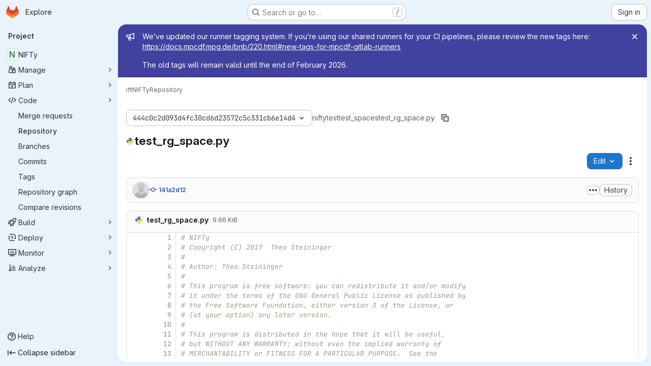

--- FILE ---
content_type: text/javascript; charset=utf-8
request_url: https://gitlab.mpcdf.mpg.de/assets/webpack/pages.projects.blob.show.ba0821e0.chunk.js
body_size: 8818
content:
(this.webpackJsonp=this.webpackJsonp||[]).push([["pages.projects.blob.show","vendors-treeList"],{"/eF7":function(e,t,r){var a=r("omPs"),n=r("LlRA"),o=r("1/+g"),s=r("LK1c"),c=r("qifX"),i=r("iNcF"),u=r("qmgT"),l=r("gO+Z"),p=r("mqi7"),h=r("1sa0"),f=r("5TiC"),d=r("ZB1U"),b=r("aYTY"),g=r("90A/"),m=r("z9/d"),j=r("P/Kr"),y=r("FBB6"),w=r("dOWE"),v=r("XCkn"),k=r("2rze"),O=r("/NDV"),C=r("UwPs"),A={};A["[object Arguments]"]=A["[object Array]"]=A["[object ArrayBuffer]"]=A["[object DataView]"]=A["[object Boolean]"]=A["[object Date]"]=A["[object Float32Array]"]=A["[object Float64Array]"]=A["[object Int8Array]"]=A["[object Int16Array]"]=A["[object Int32Array]"]=A["[object Map]"]=A["[object Number]"]=A["[object Object]"]=A["[object RegExp]"]=A["[object Set]"]=A["[object String]"]=A["[object Symbol]"]=A["[object Uint8Array]"]=A["[object Uint8ClampedArray]"]=A["[object Uint16Array]"]=A["[object Uint32Array]"]=!0,A["[object Error]"]=A["[object Function]"]=A["[object WeakMap]"]=!1,e.exports=function e(t,r,S,P,x,B){var E,D=1&r,T=2&r,I=4&r;if(S&&(E=x?S(t,P,x,B):S(t)),void 0!==E)return E;if(!v(t))return t;var M=j(t);if(M){if(E=b(t),!D)return u(t,E)}else{var R=d(t),U="[object Function]"==R||"[object GeneratorFunction]"==R;if(y(t))return i(t,D);if("[object Object]"==R||"[object Arguments]"==R||U&&!x){if(E=T||U?{}:m(t),!D)return T?p(t,c(E,t)):l(t,s(E,t))}else{if(!A[R])return x?t:{};E=g(t,R,D)}}B||(B=new a);var F=B.get(t);if(F)return F;B.set(t,E),k(t)?t.forEach((function(a){E.add(e(a,r,S,a,t,B))})):w(t)&&t.forEach((function(a,n){E.set(n,e(a,r,S,n,t,B))}));var L=M?void 0:(I?T?f:h:T?C:O)(t);return n(L||t,(function(a,n){L&&(a=t[n=a]),o(E,n,e(a,r,S,n,t,B))})),E}},187:function(e,t,r){r("HVBj"),r("gjpc"),e.exports=r("FqW7")},"2k7G":function(e,t,r){"use strict";r.d(t,"a",(function(){return n})),r.d(t,"b",(function(){return s}));var a=r("n7CP");const n=function(e){a.a.canUseLocalStorage()&&localStorage.setItem("local-storage-alert",JSON.stringify(e))};r("byxs");var o=r("7F3p");const s=async function(){if(a.a.canUseLocalStorage()){const e=localStorage.getItem("local-storage-alert");if(e)try{const{createAlert:t}=await Promise.resolve().then(r.bind(null,"jlnU"));t(JSON.parse(e))}catch(e){o.b(e)}localStorage.removeItem("local-storage-alert")}}},"2rze":function(e,t,r){var a=r("9s1C"),n=r("wJPF"),o=r("Uc6l"),s=o&&o.isSet,c=s?n(s):a;e.exports=c},"6u7c":function(e,t,r){"use strict";var a=r("oy6v"),n=r("BWND"),o=r("4TQg"),s=r("HhbJ"),c=r("aSVa"),i=RegExp.prototype;e.exports=s.correct?function(e){return e.flags}:function(e){return s.correct||!o(i,e)||n(e,"flags")?e.flags:a(c,e)}},"90A/":function(e,t,r){var a=r("TXW/"),n=r("p1dg"),o=r("zPTW"),s=r("VYh0"),c=r("b/GH");e.exports=function(e,t,r){var i=e.constructor;switch(t){case"[object ArrayBuffer]":return a(e);case"[object Boolean]":case"[object Date]":return new i(+e);case"[object DataView]":return n(e,r);case"[object Float32Array]":case"[object Float64Array]":case"[object Int8Array]":case"[object Int16Array]":case"[object Int32Array]":case"[object Uint8Array]":case"[object Uint8ClampedArray]":case"[object Uint16Array]":case"[object Uint32Array]":return c(e,r);case"[object Map]":return new i;case"[object Number]":case"[object String]":return new i(e);case"[object RegExp]":return o(e);case"[object Set]":return new i;case"[object Symbol]":return s(e)}}},"9s1C":function(e,t,r){var a=r("ZB1U"),n=r("QA6A");e.exports=function(e){return n(e)&&"[object Set]"==a(e)}},Am3t:function(e,t,r){var a=r("zx4+"),n=r("etTJ"),o=r("NDsS"),s=Math.ceil,c=Math.max;e.exports=function(e,t,r){t=(r?n(e,t,r):void 0===t)?1:c(o(t),0);var i=null==e?0:e.length;if(!i||t<1)return[];for(var u=0,l=0,p=Array(s(i/t));u<i;)p[l++]=a(e,u,u+=t);return p}},FqW7:function(e,t,r){"use strict";r.r(t);var a=r("ewH8"),n=r("yi8e"),o=r("CbCZ"),s=r("GiFX"),c=r("lRsd"),i=r("cnhR"),u=r("ND+z"),l=r("MA/v"),p=r("/lV4"),h=r("cE/5"),f=r("5v28"),d=r("YiZF"),b=r("gpiL"),g=r("m4yQ"),m=r("PPqY"),j=r("Sfeb"),y=(r("ILhG"),r("Iixh")),w=r("w/32"),v=r("NmEs"),k=r("c0EM"),O=r("b4aW"),C=r("C83f"),A=r("QRtj"),S=r("x5Io"),P=r("htAy"),x=r("BQlt"),B=r("+gZZ"),E=r("h6C7"),D=r.n(E),T=r("f/vg"),I=r.n(T),M=r("2k7G"),R=r("Knu6");a.default.use(n.b),a.default.use(s.a),a.default.use(c.a),a.default.use(R.a,{components:["SourceViewer","Chunk"]});const U=new s.a({defaultClient:Object(f.d)()}),F=document.querySelector("#js-view-blob-app");if(Object(O.a)(),Object(A.a)(),Object(M.b)(),F){const{blobPath:e,projectPath:t,targetBranch:r,originalBranch:n,resourceId:o,userId:s,explainCodeAvailable:c,refType:u,escapedRef:p,canDownloadCode:h,fullName:f,hasRevsFile:b,...g}=F.dataset;U.clients.defaultClient.cache.writeQuery({query:D.a,data:{projectPath:t}}),U.clients.defaultClient.cache.writeQuery({query:I.a,data:{ref:n,escapedRef:p}});const m=Object(P.a)(t,n,f);Object(x.a)(m,{projectPath:t,ref:n,refType:u},U),function(e){const t=document.getElementById("js-last-commit");t&&new a.default({el:t,router:e,apolloProvider:U,render(e){const r=Object(w.b)(t.dataset.historyLink,this.$route.params.path,this.$route.meta.refType||this.$route.query.ref_type);return e(B.a,{props:{currentPath:this.$route.params.path,refType:this.$route.meta.refType||this.$route.query.ref_type,historyUrl:r.href}})}})}(m),Object(S.a)({router:m,isBlobView:!0}),new a.default({el:F,store:Object(y.a)(),router:m,apolloProvider:U,provide:{highlightWorker:new k.a,targetBranch:r,originalBranch:n,resourceId:o,userId:s,explainCodeAvailable:Object(v.H)(c),canDownloadCode:Object(v.H)(h),hasRevsFile:Object(v.H)(b),...Object(i.a)(g)},render:r=>r(j.a,{props:{path:e,projectPath:t,refType:u}})}),Object(l.initAuxiliaryViewer)(),Object(d.a)()}else new l.BlobViewer,Object(d.a)();!function(){const e=document.getElementById("js-fork-info");if(!e)return null;const{projectPath:t,selectedBranch:r,sourceName:n,sourcePath:o,sourceDefaultBranch:s,canSyncBranch:c,aheadComparePath:i,behindComparePath:u,createMrPath:l,viewMrPath:p}=e.dataset;new a.default({el:e,apolloProvider:U,render:e=>e(b.a,{props:{canSyncBranch:Object(v.H)(c),projectPath:t,selectedBranch:r,sourceName:n,sourcePath:o,sourceDefaultBranch:s,aheadComparePath:i,behindComparePath:u,createMrPath:l,viewMrPath:p}})})}();const L=document.querySelector(".js-commit-pipeline-status");L&&new a.default({el:L,components:{CommitPipelineStatus:m.a},render:e=>e("commit-pipeline-status",{props:{endpoint:L.dataset.endpoint}})}),Object(g.default)({el:document.getElementById("js-blob-web-ide-link")}),h.a.fetch();const q=document.getElementById("js-code-navigation");if(q&&!F){const{codeNavigationPath:e,blobPath:t,definitionPathPrefix:a}=q.dataset;r.e("598bd7a3").then(r.bind(null,"uOOt")).then((function(r){return r.default({blobs:[{path:t,codeNavigationPath:e}],definitionPathPrefix:a})}))}const N=document.querySelector(".js-table-contents");N&&new a.default({el:N,render:e=>e(u.a)});const V=document.getElementById("js-commit-history-link");V&&function(e){const{historyLink:t}=e.dataset;new a.default({el:e,router:new c.a({mode:"history"}),render(e){const r=Object(w.b)(t,this.$route.params.path,this.$route.meta.refType||this.$route.query.ref_type);return e(o.a,{attrs:{href:r.href,"data-event-tracking":C.h}},[Object(p.a)("History")])}})}(V)},HhbJ:function(e,t,r){"use strict";var a=r("zYHN"),n=r("QmHw"),o=a.RegExp,s=!n((function(){var e=!0;try{o(".","d")}catch(t){e=!1}var t={},r="",a=e?"dgimsy":"gimsy",n=function(e,a){Object.defineProperty(t,e,{get:function(){return r+=a,!0}})},s={dotAll:"s",global:"g",ignoreCase:"i",multiline:"m",sticky:"y"};for(var c in e&&(s.hasIndices="d"),s)n(c,s[c]);return Object.getOwnPropertyDescriptor(o.prototype,"flags").get.call(t)!==a||r!==a}));e.exports={correct:s}},ILhG:function(e,t,r){"use strict";var a=r("U5ZW");Object(a.a)()},Jh6P:function(e,t,r){"use strict";var a=r("ZfjD"),n=r("r2nc").charAt,o=r("R6g9"),s=r("TxUY"),c=r("+602");a({target:"String",proto:!0,forced:!0},{at:function(e){var t=c(o(this)),r=t.length,a=s(e),i=a>=0?a:r+a;return i<0||i>=r?void 0:n(t,i)}})},LK1c:function(e,t,r){var a=r("xJuT"),n=r("/NDV");e.exports=function(e,t){return e&&a(t,n(t),e)}},NneR:function(e,t,r){"use strict";var a,n=r("PpKG"),o=r("ZfjD"),s=r("zYHN"),c=r("OuD2"),i=r("yg9e"),u=r("QmHw"),l=r("MVcu"),p=r("SIP5"),h=r("pa2W"),f=r("6RY3"),d=r("wZF9"),b=r("adEA"),g=r("H81m"),m=r("70tN"),j=r("Iwu2"),y=r("BWND"),w=r("b05b"),v=r("xEpy"),k=r("ejl/"),O=r("n1Jg"),C=r("6u7c"),A=r("VGRJ"),S=r("0ehE"),P=r("cdtr"),x=r("MOkP"),B=r("iULc"),E=r("M/bE"),D=s.Object,T=s.Array,I=s.Date,M=s.Error,R=s.TypeError,U=s.PerformanceMark,F=c("DOMException"),L=A.Map,q=A.has,N=A.get,V=A.set,z=S.Set,H=S.add,W=S.has,J=c("Object","keys"),Y=i([].push),Q=i((!0).valueOf),$=i(1.1.valueOf),_=i("".valueOf),G=i(I.prototype.getTime),Z=l("structuredClone"),K=function(e){return!u((function(){var t=new s.Set([7]),r=e(t),a=e(D(7));return r===t||!r.has(7)||!d(a)||7!=+a}))&&e},X=function(e,t){return!u((function(){var r=new t,a=e({a:r,b:r});return!(a&&a.a===a.b&&a.a instanceof t&&a.a.stack===r.stack)}))},ee=s.structuredClone,te=n||!X(ee,M)||!X(ee,F)||(a=ee,!!u((function(){var e=a(new s.AggregateError([1],Z,{cause:3}));return"AggregateError"!==e.name||1!==e.errors[0]||e.message!==Z||3!==e.cause}))),re=!ee&&K((function(e){return new U(Z,{detail:e}).detail})),ae=K(ee)||re,ne=function(e){throw new F("Uncloneable type: "+e,"DataCloneError")},oe=function(e,t){throw new F((t||"Cloning")+" of "+e+" cannot be properly polyfilled in this engine","DataCloneError")},se=function(e,t){return ae||oe(t),ae(e)},ce=function(e,t,r){if(q(t,e))return N(t,e);var a,n,o,c,i,u;if("SharedArrayBuffer"===(r||j(e)))a=ae?ae(e):e;else{var l=s.DataView;l||p(e.slice)||oe("ArrayBuffer");try{if(p(e.slice)&&!e.resizable)a=e.slice(0);else{n=e.byteLength,o="maxByteLength"in e?{maxByteLength:e.maxByteLength}:void 0,a=new ArrayBuffer(n,o),c=new l(e),i=new l(a);for(u=0;u<n;u++)i.setUint8(u,c.getUint8(u))}}catch(e){throw new F("ArrayBuffer is detached","DataCloneError")}}return V(t,e,a),a},ie=function(e,t){if(b(e)&&ne("Symbol"),!d(e))return e;if(t){if(q(t,e))return N(t,e)}else t=new L;var r,a,n,o,i,u,l,h,f=j(e);switch(f){case"Array":n=T(k(e));break;case"Object":n={};break;case"Map":n=new L;break;case"Set":n=new z;break;case"RegExp":n=new RegExp(e.source,C(e));break;case"Error":switch(a=e.name){case"AggregateError":n=new(c(a))([]);break;case"EvalError":case"RangeError":case"ReferenceError":case"SuppressedError":case"SyntaxError":case"TypeError":case"URIError":n=new(c(a));break;case"CompileError":case"LinkError":case"RuntimeError":n=new(c("WebAssembly",a));break;default:n=new M}break;case"DOMException":n=new F(e.message,e.name);break;case"ArrayBuffer":case"SharedArrayBuffer":n=ce(e,t,f);break;case"DataView":case"Int8Array":case"Uint8Array":case"Uint8ClampedArray":case"Int16Array":case"Uint16Array":case"Int32Array":case"Uint32Array":case"Float16Array":case"Float32Array":case"Float64Array":case"BigInt64Array":case"BigUint64Array":u="DataView"===f?e.byteLength:e.length,n=function(e,t,r,a,n){var o=s[t];return d(o)||oe(t),new o(ce(e.buffer,n),r,a)}(e,f,e.byteOffset,u,t);break;case"DOMQuad":try{n=new DOMQuad(ie(e.p1,t),ie(e.p2,t),ie(e.p3,t),ie(e.p4,t))}catch(t){n=se(e,f)}break;case"File":if(ae)try{n=ae(e),j(n)!==f&&(n=void 0)}catch(e){}if(!n)try{n=new File([e],e.name,e)}catch(e){}n||oe(f);break;case"FileList":if(o=function(){var e;try{e=new s.DataTransfer}catch(t){try{e=new s.ClipboardEvent("").clipboardData}catch(e){}}return e&&e.items&&e.files?e:null}()){for(i=0,u=k(e);i<u;i++)o.items.add(ie(e[i],t));n=o.files}else n=se(e,f);break;case"ImageData":try{n=new ImageData(ie(e.data,t),e.width,e.height,{colorSpace:e.colorSpace})}catch(t){n=se(e,f)}break;default:if(ae)n=ae(e);else switch(f){case"BigInt":n=D(e.valueOf());break;case"Boolean":n=D(Q(e));break;case"Number":n=D($(e));break;case"String":n=D(_(e));break;case"Date":n=new I(G(e));break;case"Blob":try{n=e.slice(0,e.size,e.type)}catch(e){oe(f)}break;case"DOMPoint":case"DOMPointReadOnly":r=s[f];try{n=r.fromPoint?r.fromPoint(e):new r(e.x,e.y,e.z,e.w)}catch(e){oe(f)}break;case"DOMRect":case"DOMRectReadOnly":r=s[f];try{n=r.fromRect?r.fromRect(e):new r(e.x,e.y,e.width,e.height)}catch(e){oe(f)}break;case"DOMMatrix":case"DOMMatrixReadOnly":r=s[f];try{n=r.fromMatrix?r.fromMatrix(e):new r(e)}catch(e){oe(f)}break;case"AudioData":case"VideoFrame":p(e.clone)||oe(f);try{n=e.clone()}catch(e){ne(f)}break;case"CropTarget":case"CryptoKey":case"FileSystemDirectoryHandle":case"FileSystemFileHandle":case"FileSystemHandle":case"GPUCompilationInfo":case"GPUCompilationMessage":case"ImageBitmap":case"RTCCertificate":case"WebAssembly.Module":oe(f);default:ne(f)}}switch(V(t,e,n),f){case"Array":case"Object":for(l=J(e),i=0,u=k(l);i<u;i++)h=l[i],w(n,h,ie(e[h],t));break;case"Map":e.forEach((function(e,r){V(n,ie(r,t),ie(e,t))}));break;case"Set":e.forEach((function(e){H(n,ie(e,t))}));break;case"Error":v(n,"message",ie(e.message,t)),y(e,"cause")&&v(n,"cause",ie(e.cause,t)),"AggregateError"===a?n.errors=ie(e.errors,t):"SuppressedError"===a&&(n.error=ie(e.error,t),n.suppressed=ie(e.suppressed,t));case"DOMException":B&&v(n,"stack",ie(e.stack,t))}return n},ue=function(e,t){if(!d(e))throw new R("Transfer option cannot be converted to a sequence");var r=[];g(e,(function(e){Y(r,m(e))}));for(var a,n,o,c,i,u=0,l=k(r),f=new z;u<l;){if(a=r[u++],"ArrayBuffer"===(n=j(a))?W(f,a):q(t,a))throw new F("Duplicate transferable","DataCloneError");if("ArrayBuffer"!==n){if(E)c=ee(a,{transfer:[a]});else switch(n){case"ImageBitmap":o=s.OffscreenCanvas,h(o)||oe(n,"Transferring");try{(i=new o(a.width,a.height)).getContext("bitmaprenderer").transferFromImageBitmap(a),c=i.transferToImageBitmap()}catch(e){}break;case"AudioData":case"VideoFrame":p(a.clone)&&p(a.close)||oe(n,"Transferring");try{c=a.clone(),a.close()}catch(e){}break;case"MediaSourceHandle":case"MessagePort":case"MIDIAccess":case"OffscreenCanvas":case"ReadableStream":case"RTCDataChannel":case"TransformStream":case"WebTransportReceiveStream":case"WebTransportSendStream":case"WritableStream":oe(n,"Transferring")}if(void 0===c)throw new F("This object cannot be transferred: "+n,"DataCloneError");V(t,a,c)}else H(f,a)}return f},le=function(e){P(e,(function(e){E?ae(e,{transfer:[e]}):p(e.transfer)?e.transfer():x?x(e):oe("ArrayBuffer","Transferring")}))};o({global:!0,enumerable:!0,sham:!E,forced:te},{structuredClone:function(e){var t,r,a=O(arguments.length,1)>1&&!f(arguments[1])?m(arguments[1]):void 0,n=a?a.transfer:void 0;void 0!==n&&(t=new L,r=ue(n,t));var o=ie(e,t);return r&&le(r),o}})},PPqY:function(e,t,r){"use strict";var a=r("Q33P"),n=r.n(a),o=r("zIFf"),s=r("NnjE"),c=r("99pJ"),i=r.n(c),u=r("jlnU"),l=r("hqF9"),p=r("/lV4"),h=r("iM2x"),f=r("2ibD");class d{constructor(e){this.endpoint=e}fetchData(){return f.a.get(this.endpoint)}}var b={directives:{GlTooltip:o.a},components:{CiIcon:h.a,GlLoadingIcon:s.a},props:{endpoint:{type:String,required:!0}},data:()=>({ciStatus:{},isLoading:!0}),computed:{statusTitle(){return Object(p.j)(Object(p.i)("PipelineStatusTooltip|Pipeline: %{ciStatus}"),{ciStatus:this.ciStatus.text})},hasCiStatus(){return!n()(this.ciStatus)&&!this.isLoading}},mounted(){this.service=new d(this.endpoint),this.initPolling()},beforeDestroy(){this.poll.stop()},methods:{successCallback(e){const{pipelines:t}=e.data;t.length>0?this.ciStatus=t[0].details.status:this.ciStatus={},this.isLoading=!1},errorCallback(){this.ciStatus={text:Object(p.a)("not found"),icon:"status_notfound",group:"notfound"},this.isLoading=!1,Object(u.createAlert)({message:Object(p.a)("Something went wrong on our end")})},initPolling(){var e=this;this.poll=new l.a({resource:this.service,method:"fetchData",successCallback:function(t){return e.successCallback(t)},errorCallback:this.errorCallback}),i.a.hidden()?this.fetchPipelineCommitData():(this.isLoading=!0,this.poll.makeRequest()),i.a.change((function(){i.a.hidden()?e.poll.stop():e.poll.restart()}))},fetchPipelineCommitData(){this.service.fetchData().then(this.successCallback).catch(this.errorCallback)}}},g=r("tBpV"),m=Object(g.a)(b,(function(){var e=this._self._c;return this.isLoading?e("gl-loading-icon",{attrs:{size:"sm",label:this.__("Loading pipeline status")}}):this.hasCiStatus?e("ci-icon",{attrs:{status:this.ciStatus,title:this.statusTitle,"aria-label":this.statusTitle}}):this._e()}),[],!1,null,null,null);t.a=m.exports},Tctl:function(e,t,r){"use strict";var a=r("EmJ/"),n=r.n(a);const o={openButtons:[],forkButtons:[],cancelButtons:[],suggestionSections:[],actionTextPieces:[]};t.a=class{constructor(e){this.elementMap={...o,...e},this.onOpenButtonClick=this.onOpenButtonClick.bind(this),this.onCancelButtonClick=this.onCancelButtonClick.bind(this)}init(){return this.bindEvents(),this}bindEvents(){n()(this.elementMap.openButtons).on("click",this.onOpenButtonClick),n()(this.elementMap.cancelButtons).on("click",this.onCancelButtonClick)}showSuggestionSection(e,t="edit"){n()(this.elementMap.suggestionSections).removeClass("hidden"),n()(this.elementMap.forkButtons).attr("href",e),n()(this.elementMap.actionTextPieces).text(t)}hideSuggestionSection(){n()(this.elementMap.suggestionSections).addClass("hidden")}onOpenButtonClick(e){const t=n()(e.currentTarget).attr("data-fork-path"),r=n()(e.currentTarget).attr("data-action");this.showSuggestionSection(t,r)}onCancelButtonClick(){this.hideSuggestionSection()}destroy(){n()(this.elementMap.openButtons).off("click",this.onOpenButtonClick),n()(this.elementMap.cancelButtons).off("click",this.onCancelButtonClick)}}},VYh0:function(e,t,r){var a=r("aCzx"),n=a?a.prototype:void 0,o=n?n.valueOf:void 0;e.exports=function(e){return o?Object(o.call(e)):{}}},YiZF:function(e,t,r){"use strict";var a=r("Erny"),n=r("C5t3"),o=r("CX32"),s=r("Tctl"),c=r("0hIY");t.a=function(){new c.a,Object(n.c)(),Object(a.a)(o.a),new s.a({openButtons:document.querySelectorAll(".js-edit-blob-link-fork-toggler"),forkButtons:document.querySelectorAll(".js-fork-suggestion-button"),cancelButtons:document.querySelectorAll(".js-cancel-fork-suggestion-button"),suggestionSections:document.querySelectorAll(".js-file-fork-suggestion-section"),actionTextPieces:document.querySelectorAll(".js-file-fork-suggestion-section-action")}).init()}},aSVa:function(e,t,r){"use strict";var a=r("70tN");e.exports=function(){var e=a(this),t="";return e.hasIndices&&(t+="d"),e.global&&(t+="g"),e.ignoreCase&&(t+="i"),e.multiline&&(t+="m"),e.dotAll&&(t+="s"),e.unicode&&(t+="u"),e.unicodeSets&&(t+="v"),e.sticky&&(t+="y"),t}},aYTY:function(e,t){var r=Object.prototype.hasOwnProperty;e.exports=function(e){var t=e.length,a=new e.constructor(t);return t&&"string"==typeof e[0]&&r.call(e,"index")&&(a.index=e.index,a.input=e.input),a}},"as/T":function(e,t,r){"use strict";r.d(t,"a",(function(){return c}));var a=r("NnjE"),n=r("/lV4"),o=r("mbhb");const s=function(e){var t;return null===(t=a.a.props[e])||void 0===t?void 0:t.default},c=function({inline:e=s("inline"),color:t=s("color"),size:r=s("size"),classes:c=[],label:i=Object(n.a)("Loading")}={}){return Object(o.a)(a.a,{class:c,props:{inline:e,color:t,size:r,label:i}})}},"cE/5":function(e,t,r){"use strict";r.d(t,"a",(function(){return l}));r("ZzK0"),r("z6RN"),r("BzOf"),r("UezY"),r("hG7+");var a=r("EmJ/"),n=r.n(a),o=r("jlnU"),s=r("2ibD"),c=r("3twG"),i=r("as/T"),u=r("/lV4");class l{static fetch(){const e=n()(".js-signature-container");if(0===e.length)return Promise.resolve();const t=n()(".js-loading-signature-badge");t.html(Object(i.a)()),t.children().attr("aria-label",Object(u.a)("Loading"));const r=function(){return Object(o.createAlert)({message:Object(u.a)("An error occurred while loading commit signatures")})},a=e.data("signaturesPath");if(!a)return r(),Promise.reject(new Error(Object(u.a)("Missing commit signatures endpoint!")));const l=Object(c.F)(e.serialize());return s.a.get(a,{params:l}).then((function({data:e}){e.signatures.forEach((function(e){t.filter(`[data-commit-sha="${e.commit_sha}"]`).replaceWith(e.html)}))})).catch(r)}}},dOWE:function(e,t,r){var a=r("w9hk"),n=r("wJPF"),o=r("Uc6l"),s=o&&o.isMap,c=s?n(s):a;e.exports=c},"gO+Z":function(e,t,r){var a=r("xJuT"),n=r("7LQ5");e.exports=function(e,t){return a(e,n(e),t)}},hqF9:function(e,t,r){"use strict";r.d(t,"a",(function(){return o}));var a=r("NmEs"),n=r("QwBj");class o{constructor(e={}){this.options=e,this.options.data=e.data||{},this.options.notificationCallback=e.notificationCallback||function(){},this.intervalHeader="POLL-INTERVAL",this.timeoutID=null,this.canPoll=!0}checkConditions(e){var t=this;const r=Object(a.G)(e.headers),o=parseInt(r[this.intervalHeader],10);o>0&&-1!==n.l.indexOf(e.status)&&this.canPoll&&(this.timeoutID&&clearTimeout(this.timeoutID),this.timeoutID=setTimeout((function(){t.makeRequest()}),o)),this.options.successCallback(e)}makeDelayedRequest(e=0){var t=this;this.timeoutID=setTimeout((function(){return t.makeRequest()}),e)}makeRequest(){var e=this;const{resource:t,method:r,data:a,errorCallback:o,notificationCallback:s}=this.options;return s(!0),t[r](a).then((function(t){e.checkConditions(t),s(!1)})).catch((function(e){s(!1),e.status!==n.a&&o(e)}))}stop(){this.canPoll=!1,clearTimeout(this.timeoutID)}enable(e){e&&e.data&&(this.options.data=e.data),this.canPoll=!0,e&&e.response&&this.checkConditions(e.response)}restart(e){this.enable(e),this.makeRequest()}}},iULc:function(e,t,r){"use strict";var a=r("QmHw"),n=r("+UhQ");e.exports=!a((function(){var e=new Error("a");return!("stack"in e)||(Object.defineProperty(e,"stack",n(1,7)),7!==e.stack)}))},l9Jy:function(e,t,r){var a=r("/eF7");e.exports=function(e){return a(e,5)}},mbhb:function(e,t,r){"use strict";r.d(t,"a",(function(){return n}));var a=r("ewH8");const n=function(e,t,r){const n=new a.default({render:a=>a(e,t,r)});n.$mount(),n.$forceUpdate();const o=n.$el.cloneNode(!0);return n.$destroy(),o}},mqi7:function(e,t,r){var a=r("xJuT"),n=r("zOYv");e.exports=function(e,t){return a(e,n(e),t)}},p1dg:function(e,t,r){var a=r("TXW/");e.exports=function(e,t){var r=t?a(e.buffer):e.buffer;return new e.constructor(r,e.byteOffset,e.byteLength)}},qifX:function(e,t,r){var a=r("xJuT"),n=r("UwPs");e.exports=function(e,t){return e&&a(t,n(t),e)}},r2nc:function(e,t,r){"use strict";var a=r("yg9e"),n=r("TxUY"),o=r("+602"),s=r("R6g9"),c=a("".charAt),i=a("".charCodeAt),u=a("".slice),l=function(e){return function(t,r){var a,l,p=o(s(t)),h=n(r),f=p.length;return h<0||h>=f?e?"":void 0:(a=i(p,h))<55296||a>56319||h+1===f||(l=i(p,h+1))<56320||l>57343?e?c(p,h):a:e?u(p,h,h+2):l-56320+(a-55296<<10)+65536}};e.exports={codeAt:l(!1),charAt:l(!0)}},w9hk:function(e,t,r){var a=r("ZB1U"),n=r("QA6A");e.exports=function(e){return n(e)&&"[object Map]"==a(e)}},xRYP:function(e,t,r){e.exports=function(e){"use strict";return function(){return{useNewRenderer:!0,renderer:{heading(...t){return e.marked.Renderer.prototype.heading.call(this,...t).replace(/^<(h\d)/,'<$1 dir="auto"')},list(...t){return e.marked.Renderer.prototype.list.call(this,...t).replace(/^<(ol|ul)/,'<$1 dir="auto"')},paragraph(...t){return e.marked.Renderer.prototype.paragraph.call(this,...t).replace(/^<p/,'<p dir="auto"')}}}}}(r("Idki"))},zPTW:function(e,t){var r=/\w*$/;e.exports=function(e){var t=new e.constructor(e.source,r.exec(e));return t.lastIndex=e.lastIndex,t}}},[[187,"runtime","main","commons-pages.projects-pages.projects.activity-pages.projects.alert_management.details-pages.project-16912510","commons-pages.admin.application_settings-pages.admin.application_settings.appearances.preview_sign_i-f1565176","17193943","commons-pages.groups.packages-pages.groups.registry.repositories-pages.projects.blob.show-pages.proj-5c8a36cb","commons-pages.projects.blob.show-pages.projects.branches.new-pages.projects.commits.show-pages.proje-81161c0b","commons-pages.import.bitbucket_server.new-pages.import.gitea.new-pages.import.gitlab_projects.new-pa-7a549248","dbe6a049","commons-pages.projects.blob.show-pages.projects.show-pages.projects.snippets.edit-pages.projects.sni-42df7d4c","commons-pages.projects.blob.show-pages.projects.show-pages.projects.snippets.show-pages.projects.tre-c684fcf6","commons-pages.projects.blob.edit-pages.projects.blob.new-pages.projects.blob.show-pages.projects.sho-ec79e51c","commons-pages.projects.blob.show-pages.projects.commits.show-pages.projects.show-pages.projects.tree.show","commons-pages.projects.blob.show-pages.projects.show-pages.projects.tree.show-pages.search.show","commons-pages.projects.blame.show-pages.projects.blob.show-pages.projects.show-pages.projects.tree.show","commons-pages.projects.blob.show-pages.projects.show-pages.projects.tree.show","commons-pages.projects.blob.show-pages.projects.tree.show-treeList"]]]);
//# sourceMappingURL=pages.projects.blob.show.ba0821e0.chunk.js.map